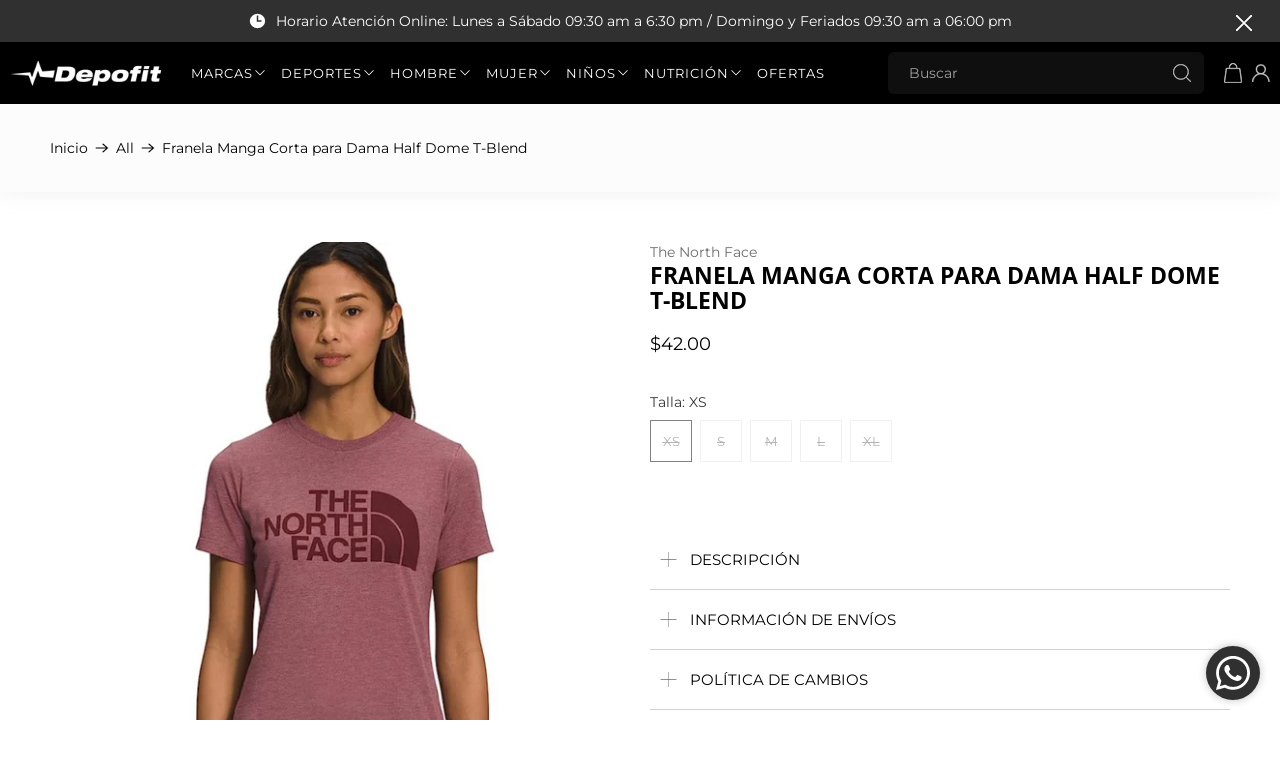

--- FILE ---
content_type: text/javascript; charset=utf-8
request_url: https://depofit.com/products/franela-manga-corta-para-dama-half-dome-t-blend.js
body_size: 952
content:
{"id":8064358383851,"title":"Franela Manga Corta para Dama Half Dome T-Blend","handle":"franela-manga-corta-para-dama-half-dome-t-blend","description":"\u003cul data-mce-fragment=\"1\"\u003e\n\u003cli data-mce-fragment=\"1\"\u003e\n\u003cstrong data-mce-fragment=\"1\"\u003eMarca: \u003c\/strong\u003eThe North Face\u003c\/li\u003e\n\u003cli data-mce-fragment=\"1\"\u003e\n\u003cstrong data-mce-fragment=\"1\"\u003eModelo: \u003c\/strong\u003eNF0A7QMV7A2.\u003c\/li\u003e\n\u003c\/ul\u003e\n\u003cp data-mce-fragment=\"1\"\u003e\u003cstrong data-mce-fragment=\"1\"\u003eCaracterísticas:\u003c\/strong\u003e\u003c\/p\u003e\n\u003cul data-mce-fragment=\"1\"\u003e\n\u003cli data-mce-fragment=\"1\"\u003e\u003cspan\u003eUltrasuave, transpirable y sostenible. \u003c\/span\u003e\u003c\/li\u003e\n\u003cli data-mce-fragment=\"1\"\u003eAjustado.\u003cbr data-mce-fragment=\"1\"\u003e\n\u003c\/li\u003e\n\u003cli data-mce-fragment=\"1\"\u003eLa tela hecha con una mezcla de poliéster, algodón y TENCEL™ Lyocell tiene una sensación suave al tacto.\u003cbr data-mce-fragment=\"1\"\u003e\n\u003c\/li\u003e\n\u003cli data-mce-fragment=\"1\"\u003eTENCEL™ Lyocell se deriva de fuentes de madera renovables utilizando procesos de producción sostenibles.\u003cbr data-mce-fragment=\"1\"\u003e\n\u003c\/li\u003e\n\u003cli data-mce-fragment=\"1\"\u003eMangas montadas.\u003cbr data-mce-fragment=\"1\"\u003e\n\u003c\/li\u003e\n\u003cli data-mce-fragment=\"1\"\u003eCanalé en el cuello.\u003cbr data-mce-fragment=\"1\"\u003e\n\u003c\/li\u003e\n\u003cli data-mce-fragment=\"1\"\u003eGráfico de logotipo serigrafiado a base de agua sin manos en el pecho.\u003cbr data-mce-fragment=\"1\"\u003e\n\u003c\/li\u003e\n\u003cli data-mce-fragment=\"1\"\u003eLa tela está hecha con una mezcla de poliéster, algodón y TENCEL™ Lyocell y tiene un tacto suave.\u003cspan\u003e\u003c\/span\u003e\n\u003c\/li\u003e\n\u003c\/ul\u003e","published_at":"2023-06-07T11:36:09-04:00","created_at":"2023-06-07T11:36:09-04:00","vendor":"The North Face","type":"Franelas Manga Corta","tags":["Mujer","ropa deportiva mujer","Talla Unica","The North Face"],"price":4200,"price_min":4200,"price_max":4200,"available":false,"price_varies":false,"compare_at_price":null,"compare_at_price_min":0,"compare_at_price_max":0,"compare_at_price_varies":false,"variants":[{"id":43987999588587,"title":"XS","option1":"XS","option2":null,"option3":null,"sku":"NF0A7QMV7A2-XS","requires_shipping":true,"taxable":false,"featured_image":{"id":39965250191595,"product_id":8064358383851,"position":1,"created_at":"2023-06-07T11:38:42-04:00","updated_at":"2023-06-07T11:38:43-04:00","alt":null,"width":1080,"height":1080,"src":"https:\/\/cdn.shopify.com\/s\/files\/1\/0287\/9799\/3039\/files\/DEPOFIT-1_77b7170c-7a46-4758-ab80-46efb6282e8e.png?v=1686152323","variant_ids":[43987999588587,43987999621355,43987999654123,43987999686891,43987999719659]},"available":false,"name":"Franela Manga Corta para Dama Half Dome T-Blend - XS","public_title":"XS","options":["XS"],"price":4200,"weight":0,"compare_at_price":null,"inventory_management":"shopify","barcode":"","featured_media":{"alt":null,"id":32559812018411,"position":1,"preview_image":{"aspect_ratio":1.0,"height":1080,"width":1080,"src":"https:\/\/cdn.shopify.com\/s\/files\/1\/0287\/9799\/3039\/files\/DEPOFIT-1_77b7170c-7a46-4758-ab80-46efb6282e8e.png?v=1686152323"}},"requires_selling_plan":false,"selling_plan_allocations":[]},{"id":43987999621355,"title":"S","option1":"S","option2":null,"option3":null,"sku":"NF0A7QMV7A2-S","requires_shipping":true,"taxable":false,"featured_image":{"id":39965250191595,"product_id":8064358383851,"position":1,"created_at":"2023-06-07T11:38:42-04:00","updated_at":"2023-06-07T11:38:43-04:00","alt":null,"width":1080,"height":1080,"src":"https:\/\/cdn.shopify.com\/s\/files\/1\/0287\/9799\/3039\/files\/DEPOFIT-1_77b7170c-7a46-4758-ab80-46efb6282e8e.png?v=1686152323","variant_ids":[43987999588587,43987999621355,43987999654123,43987999686891,43987999719659]},"available":false,"name":"Franela Manga Corta para Dama Half Dome T-Blend - S","public_title":"S","options":["S"],"price":4200,"weight":0,"compare_at_price":null,"inventory_management":"shopify","barcode":"196248353814","featured_media":{"alt":null,"id":32559812018411,"position":1,"preview_image":{"aspect_ratio":1.0,"height":1080,"width":1080,"src":"https:\/\/cdn.shopify.com\/s\/files\/1\/0287\/9799\/3039\/files\/DEPOFIT-1_77b7170c-7a46-4758-ab80-46efb6282e8e.png?v=1686152323"}},"requires_selling_plan":false,"selling_plan_allocations":[]},{"id":43987999654123,"title":"M","option1":"M","option2":null,"option3":null,"sku":"NF0A7QMV7A2-M","requires_shipping":true,"taxable":false,"featured_image":{"id":39965250191595,"product_id":8064358383851,"position":1,"created_at":"2023-06-07T11:38:42-04:00","updated_at":"2023-06-07T11:38:43-04:00","alt":null,"width":1080,"height":1080,"src":"https:\/\/cdn.shopify.com\/s\/files\/1\/0287\/9799\/3039\/files\/DEPOFIT-1_77b7170c-7a46-4758-ab80-46efb6282e8e.png?v=1686152323","variant_ids":[43987999588587,43987999621355,43987999654123,43987999686891,43987999719659]},"available":false,"name":"Franela Manga Corta para Dama Half Dome T-Blend - M","public_title":"M","options":["M"],"price":4200,"weight":0,"compare_at_price":null,"inventory_management":"shopify","barcode":"196248353913","featured_media":{"alt":null,"id":32559812018411,"position":1,"preview_image":{"aspect_ratio":1.0,"height":1080,"width":1080,"src":"https:\/\/cdn.shopify.com\/s\/files\/1\/0287\/9799\/3039\/files\/DEPOFIT-1_77b7170c-7a46-4758-ab80-46efb6282e8e.png?v=1686152323"}},"requires_selling_plan":false,"selling_plan_allocations":[]},{"id":43987999686891,"title":"L","option1":"L","option2":null,"option3":null,"sku":"NF0A7QMV7A2-L","requires_shipping":true,"taxable":false,"featured_image":{"id":39965250191595,"product_id":8064358383851,"position":1,"created_at":"2023-06-07T11:38:42-04:00","updated_at":"2023-06-07T11:38:43-04:00","alt":null,"width":1080,"height":1080,"src":"https:\/\/cdn.shopify.com\/s\/files\/1\/0287\/9799\/3039\/files\/DEPOFIT-1_77b7170c-7a46-4758-ab80-46efb6282e8e.png?v=1686152323","variant_ids":[43987999588587,43987999621355,43987999654123,43987999686891,43987999719659]},"available":false,"name":"Franela Manga Corta para Dama Half Dome T-Blend - L","public_title":"L","options":["L"],"price":4200,"weight":0,"compare_at_price":null,"inventory_management":"shopify","barcode":"196248354019","featured_media":{"alt":null,"id":32559812018411,"position":1,"preview_image":{"aspect_ratio":1.0,"height":1080,"width":1080,"src":"https:\/\/cdn.shopify.com\/s\/files\/1\/0287\/9799\/3039\/files\/DEPOFIT-1_77b7170c-7a46-4758-ab80-46efb6282e8e.png?v=1686152323"}},"requires_selling_plan":false,"selling_plan_allocations":[]},{"id":43987999719659,"title":"XL","option1":"XL","option2":null,"option3":null,"sku":"NF0A7QMV7A2-XL","requires_shipping":true,"taxable":false,"featured_image":{"id":39965250191595,"product_id":8064358383851,"position":1,"created_at":"2023-06-07T11:38:42-04:00","updated_at":"2023-06-07T11:38:43-04:00","alt":null,"width":1080,"height":1080,"src":"https:\/\/cdn.shopify.com\/s\/files\/1\/0287\/9799\/3039\/files\/DEPOFIT-1_77b7170c-7a46-4758-ab80-46efb6282e8e.png?v=1686152323","variant_ids":[43987999588587,43987999621355,43987999654123,43987999686891,43987999719659]},"available":false,"name":"Franela Manga Corta para Dama Half Dome T-Blend - XL","public_title":"XL","options":["XL"],"price":4200,"weight":0,"compare_at_price":null,"inventory_management":"shopify","barcode":"196248354118","featured_media":{"alt":null,"id":32559812018411,"position":1,"preview_image":{"aspect_ratio":1.0,"height":1080,"width":1080,"src":"https:\/\/cdn.shopify.com\/s\/files\/1\/0287\/9799\/3039\/files\/DEPOFIT-1_77b7170c-7a46-4758-ab80-46efb6282e8e.png?v=1686152323"}},"requires_selling_plan":false,"selling_plan_allocations":[]}],"images":["\/\/cdn.shopify.com\/s\/files\/1\/0287\/9799\/3039\/files\/DEPOFIT-1_77b7170c-7a46-4758-ab80-46efb6282e8e.png?v=1686152323","\/\/cdn.shopify.com\/s\/files\/1\/0287\/9799\/3039\/files\/DEPOFIT-1_1_3cf055b5-9aff-43b2-a898-13a0f1dede73.png?v=1686152324"],"featured_image":"\/\/cdn.shopify.com\/s\/files\/1\/0287\/9799\/3039\/files\/DEPOFIT-1_77b7170c-7a46-4758-ab80-46efb6282e8e.png?v=1686152323","options":[{"name":"Talla","position":1,"values":["XS","S","M","L","XL"]}],"url":"\/products\/franela-manga-corta-para-dama-half-dome-t-blend","media":[{"alt":null,"id":32559812018411,"position":1,"preview_image":{"aspect_ratio":1.0,"height":1080,"width":1080,"src":"https:\/\/cdn.shopify.com\/s\/files\/1\/0287\/9799\/3039\/files\/DEPOFIT-1_77b7170c-7a46-4758-ab80-46efb6282e8e.png?v=1686152323"},"aspect_ratio":1.0,"height":1080,"media_type":"image","src":"https:\/\/cdn.shopify.com\/s\/files\/1\/0287\/9799\/3039\/files\/DEPOFIT-1_77b7170c-7a46-4758-ab80-46efb6282e8e.png?v=1686152323","width":1080},{"alt":null,"id":32559812083947,"position":2,"preview_image":{"aspect_ratio":1.0,"height":1080,"width":1080,"src":"https:\/\/cdn.shopify.com\/s\/files\/1\/0287\/9799\/3039\/files\/DEPOFIT-1_1_3cf055b5-9aff-43b2-a898-13a0f1dede73.png?v=1686152324"},"aspect_ratio":1.0,"height":1080,"media_type":"image","src":"https:\/\/cdn.shopify.com\/s\/files\/1\/0287\/9799\/3039\/files\/DEPOFIT-1_1_3cf055b5-9aff-43b2-a898-13a0f1dede73.png?v=1686152324","width":1080}],"requires_selling_plan":false,"selling_plan_groups":[]}